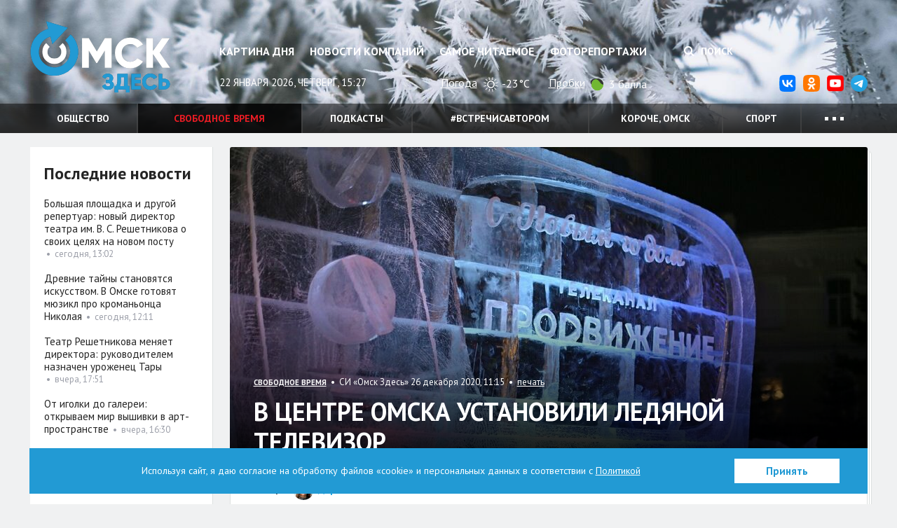

--- FILE ---
content_type: text/html; charset=UTF-8
request_url: https://omskzdes.ru/culture/73078.html
body_size: 13177
content:
<!DOCTYPE html>
<html lang="ru" class="no-js">
<head>
	<meta charset="utf-8">
	<meta content="IE=edge,chrome=1" http-equiv="X-UA-Compatible">
	<meta name="viewport" content="width=device-width, initial-scale=1.0">
	<title>В центре Омска установили ледяной телевизор - Свободное время</title>
	<meta name="description" content="Появившаяся в центре Омска новогодняя локация поможет ярче ощутить атмосферу праздника.">
	<meta name="nosnippet">
	<link rel="image_src" href="https://omskzdes.ru/storage/c/2020/12/25/1608965386_639241_84.jpg">
	<meta property="og:image" content="https://omskzdes.ru/storage/c/2020/12/25/1608965386_639241_84.jpg">
	<meta property="og:title" content="В центре Омска установили ледяной телевизор - Свободное время">
	<meta property="og:description" content="Появившаяся в центре Омска новогодняя локация поможет ярче ощутить атмосферу праздника.">
	<meta property="og:url" content="https://omskzdes.ru/culture/73078.html">
	<meta name="twitter:card" content="summary">
	<meta name="twitter:domain" content="Omsk_zdes">
	<meta name="twitter:site" content="@Omsk_zdes">
	<meta name="twitter:creator" content="@Omsk_zdes">
	<meta name="twitter:url" content="https://omskzdes.ru/culture/73078.html">
	<meta name="twitter:title" content="В центре Омска установили ледяной телевизор - Свободное время">
	<meta name="twitter:description" content="Появившаяся в центре Омска новогодняя локация поможет ярче ощутить атмосферу праздника.">
	<meta name="twitter:image" content="https://omskzdes.ru/storage/c/2020/12/25/1608965386_639241_84.jpg">
	<link rel="amphtml" href="https://omskzdes.ru/amp/culture/73078.html">
	<link rel="shortcut icon" href="/favicon.ico?3" type="image/x-icon">
	<link href="/css/styles.css?za232__23_09_2025" rel="stylesheet" type="text/css">
	<link href="/css/jquery.fancybox.css" rel="stylesheet" type="text/css">
	<link href="/css/fotorama.css?4.6.4" rel="stylesheet" type="text/css">
	<link href="https://fonts.googleapis.com/css?family=PT+Sans:400,700&display=swap&subset=cyrillic" rel="stylesheet">
	<link href="/css/temp.css?232.1" rel="stylesheet" type="text/css">
	<link href="/css/lightgallery.min.css?232" rel="stylesheet" type="text/css">
	<script src="/js/modernizr.min.js?3.6.0"></script>
	<script>
	var _prum = [['id', '535b9c48abe53dcc06135508'],
	['mark', 'firstbyte', (new Date()).getTime()]];
	(function() {
	var s = document.getElementsByTagName('script')[0]
	, p = document.createElement('script');
	p.async = 'async';
	p.src = '//rum-static.pingdom.net/prum.min.js';
	s.parentNode.insertBefore(p, s);
	})();
	</script>

	<script src="/js/cookies_agreement.js?19_12_2025"></script>

	<!-- Yandex.Metrika counter -->
    <script type="text/javascript">
        (function(m,e,t,r,i,k,a){
            m[i]=m[i]||function(){(m[i].a=m[i].a||[]).push(arguments)};
            m[i].l=1*new Date();
            for (var j = 0; j < document.scripts.length; j++) {if (document.scripts[j].src === r) { return; }}
            k=e.createElement(t),a=e.getElementsByTagName(t)[0],k.async=1,k.src=r,a.parentNode.insertBefore(k,a)
        })(window, document,'script','https://mc.yandex.ru/metrika/tag.js', 'ym');

        ym(1472451, 'init', {webvisor:true, clickmap:true, accurateTrackBounce:true, trackLinks:true});
    </script>
    <noscript><div><img src="https://mc.yandex.ru/watch/1472451" style="position:absolute; left:-9999px;" alt="" /></div></noscript>
    <!-- /Yandex.Metrika counter -->
</head>
<body>
<!--LiveInternet counter--><script type="text/javascript">
new Image().src = "//counter.yadro.ru/hit?r"+
escape(document.referrer)+((typeof(screen)=="undefined")?"":
";s"+screen.width+"*"+screen.height+"*"+(screen.colorDepth?
screen.colorDepth:screen.pixelDepth))+";u"+escape(document.URL)+
";h"+escape(document.title.substring(0,150))+
";"+Math.random();</script><!--/LiveInternet-->
<div class="b-top-infoblock js-optional-infoblock">
<script type="text/javascript">
(function(L){
	function s4(){return Math.floor((1+Math.random())*0x10000).toString(16).substring(1);}
	var D=document,uid=s4()+'-'+s4();
	L=('https:' == D.location.protocol ? 'https:' : 'http:')+L+'&referer='+escape(D.referrer||'unknown')+'&uid='+uid;
	D.write('<sc'+'ript type="text/javascript" id="'+uid+'" src="'+L+'" async><\/sc'+'ript>');
})('//adv.omskzdes.ru/block.js?place=1&position=1&callback=processBannerInjection');
</script>
</div>
<header class="l-header">
	<div class="l-header-img">
		<div class="l-header-img-inner">
			<img src="/storage/c/2025/11/13/1763013803_287761_46.png" alt="">
		</div>
	</div>
	<div class="b-header-head">
		<div class="container">
			<a href="/" class="logo" title="Омск Здесь">Омск Здесь</a>
			<button type="button" class="btn btn-menu-toggle collapsed" data-toggle="collapse" data-target="#navigation" aria-expanded="false">
				<span class="sr-only">Меню</span>
				<span class="icon-bar"></span>
				<span class="icon-bar"></span>
				<span class="icon-bar"></span>
			</button>
		</div>
	</div>
	<nav class="b-header collapse" id="navigation">
		<div class="container">
			<div class="b-header-body">
				<div class="b-header-content">
					<div class="b-header-main">
						<ul class="b-nav">
							<li><a href="/today/">Картина дня</a></li>
							<li><a href="/company-news/">Новости компаний</a></li>
							<li><a href="/most-readed/">Самое читаемое</a></li>
							<li><a href="/photo/">Фоторепортажи</a></li>
						</ul>
					</div>
					<div class="b-header-side">
						<div class="b-header-control" style="display: flex;justify-content: end;">
							
							<button class="btn btn-search" data-toggle="dropdown" aria-expanded="false">
								<i class="fa fa-search"></i>
								Поиск
							</button>
							<form class="b-header-form dropdown-menu" action="/search/">
								<div class="inner">
									<input type="text" name="q" class="form-control" placeholder="Поиск по сайту">
									<button type="submit" class="button">Искать</button>
								</div>
							</form>
						</div>
					</div>
				</div>

				<div class="b-header-dashboard">
					<div class="b-header-main">
						<div class="current-date">22 января 2026, четверг, 15:27</div>
						<div class="widget">
							<div class="widget-name">
								<a href="/weather/">Погода</a>
							</div>
							<div class="widget-content">
								<img src="https://yastatic.net/weather/i/icons/blueye/white/svg/skc_d.svg" class="icon icon-weather" width="25" alt="ясно" title="ясно">
								-23°C
							</div>
						</div>
						<div class="widget">
							<div class="widget-name">
								<a href="/traffic/">Пробки</a>
							</div>
							<div class="widget-content">
								<span title="Местами затруднения" class="icon icon-trafficlight low"></span>
								3 балла
							</div>
						</div>
					</div>
					<div class="b-header-side">
						<ul class="b-header-socials pull-right">
							<li><a href="https://vk.com/omskzdes" target="_blank" rel="nofollow"><img src="/i/social/vk.svg"></a></li>
							<li><a href="https://ok.ru/omskzdes" target="_blank" rel="nofollow"><img src="/i/social/ok.svg"></a></li>
							<li><a href="https://www.youtube.com/@omskzdes55/videos" target="_blank" rel="nofollow"><img src="/i/social/youtube.png"></a></li>
							<li><a href="https://t.me/omskzdes55" target="_blank" rel="nofollow"><img src="/i/social/telegram.svg"></a></li>
						</ul>
					</div>
				</div>

			</div>
		</div>
		<div class="b-themes">
			<div class="container">
				<div class="b-themes-container">
				<!-- Закомментировал виджет радио 04.05.2023 Султанов Ильдар 
				<div class="b-radio-widget">
                        <a href="/radiosibir/" target="_blank" class="radio-logo">Радио Сибирь</a>
						<a href="/radiosibir/" target="_blank"><img src="/i/radio-link.png" class="radio-link" alt="Радио Сибирь"></a>
				</div>
				 -->
				<ul class="b-themes-nav" id="themes-nav">

                        <li><a href="/society/" >Общество</a></li>
                        <li class="active"><a href="/culture/" >Свободное время</a></li>
                        <li><a href="/podcasts/" >Подкасты</a></li>
                        <li><a href="/vstrechisavtorom/" >#встречисавтором</a></li>
                        <li><a href="/94/" >Короче, Омск</a></li>
                        <li><a href="/sports/" >Спорт</a></li>
                        <li class="mobile-only"><a href="/changeyourlife/" >Ловим кайдзен</a></li>
                        <li class="mobile-only"><a href="/health/" >Здоровье</a></li>
                        <li class="mobile-only"><a href="/kinozdes/" >Кино Здесь</a></li>
                        <li class="mobile-only"><a href="/lovebooks/" >#влюблённыевкниги</a></li>
                        <li class="mobile-only"><a href="/like/" >Лайкни</a></li>
                        <li class="mobile-only"><a href="/interviews/" >Интервью</a></li>
                        <li class="mobile-only"><a href="/economics/" >Экономика</a></li>
                        <li class="mobile-only"><a href="/gid55/" >ГИД55</a></li>
                        <li class="mobile-only"><a href="/weekendcinema/" >Кинотеатр выходного дня</a></li>
                        <li class="mobile-only"><a href="/incidents/" >Происшествия </a></li>
                        <li class="mobile-only"><a href="/politics/" >Политика</a></li>
                        <li class="mobile-only"><a href="/tehnologii/" >Технологии</a></li>
                        <li class="mobile-only"><a href="/company-news/" >Новости компаний</a></li>
                        <li class="mobile-only"><a href="https://smotridoma.omskzdes.ru/" target="_blank">#СмотриДома</a></li>
                        <li class="mobile-only"><a href="/20X20/" >20Х20</a></li>
						<li class="dropdown">
							<a href="#" class="dropdown-toggle" data-toggle="dropdown" aria-expanded="false">
								<span class="dot"></span>
								<span class="dot"></span>
								<span class="dot"></span>
							</a>
							<ul class="dropdown-menu dropdown-menu-custom">
								<li><a href="/changeyourlife/">Ловим кайдзен</a></li>
								<li><a href="/health/">Здоровье</a></li>
								<li><a href="/kinozdes/">Кино Здесь</a></li>
								<li><a href="/lovebooks/">#влюблённыевкниги</a></li>
								<li><a href="/like/">Лайкни</a></li>
								<li><a href="/interviews/">Интервью</a></li>
								<li><a href="/economics/">Экономика</a></li>
								<li><a href="/gid55/">ГИД55</a></li>
								<li><a href="/weekendcinema/">Кинотеатр выходного дня</a></li>
								<li><a href="/incidents/">Происшествия </a></li>
								<li><a href="/politics/">Политика</a></li>
								<li><a href="/tehnologii/">Технологии</a></li>
								<li><a href="/company-news/">Новости компаний</a></li>
								<li><a href="/smotridoma/">#СмотриДома</a></li>
								<li><a href="/20X20/">20Х20</a></li>
							</ul>
						</li>
					</ul>
				</div>
			</div>
		</div>

	</nav>
</header>
<main class="l-main">
	<div class="container">
		<div class="l-content g-clearfix">
			<div class="l-content-wrapper">
				<div class="b-content">
					<div class="g-container g-clearfix">

<div class="b-page" itemscope itemtype="http://schema.org/WPHeader">
	<div class="b-page-wrap">
		<article class="b-article g-clearfix" itemscope itemtype="http://schema.org/NewsArticle">
					<meta itemprop="datePublished" content="2020-12-26"/>
					<meta itemprop="dateModified" content="2021-03-17"/>
					<meta itemprop="mainEntityOfPage" content="/culture/"/>
					<div class="g-hidden" itemprop="publisher" itemscope itemtype="https://schema.org/Organization">
						<meta itemprop="name" content="Омск здесь">
						<meta itemprop="address" content="Омск, ул. Омская, 215">
						<meta itemprop="telephone" content="90-84-96, +7 (913) 149-84-96">
						<div itemprop="logo" itemscope itemtype="https://schema.org/ImageObject">
							<img itemprop="url" itemprop="image" src="https://omskzdes.ru/i/logo.png">
							<meta itemprop="width" content="200">
							<meta itemprop="height" content="102">
						</div>
					</div>
					<div style="height:0;">
						<script language="javascript">document.write("<img src=\"https://omskzdes.ru/views_counter/?id="+"73078"+"&class="+"news"+"&"+Math.random()+"\" width=\"0\" height=\"0\">");</script>
						<noscript><img src="https://omskzdes.ru/views_counter/?id=73078&class=news" width="0" height="0"></noscript>
					</div>
					<div class="b-article-head">
						<div class="b-news news-overlay">
                                <div class="b-news-pic" itemprop="image" itemscope itemtype="https://schema.org/ImageObject">                                    <div class="overlay"></div>
                                    <meta itemprop="width" content="910">
                                    <meta itemprop="height" content="460">
                                    <img src="/storage/c/2020/12/25/1608898871_875645_64.jpg" alt="В центре Омска установили ледяной телевизор" title="В центре Омска установили ледяной телевизор" class="g-responsive" itemprop="url contentUrl">
                                    <div class="overlay"></div>
                                </div>
							<div class="b-news-body">
								<div class="b-news-meta">
									<span class="section-name"><a href="/culture/"><span itemprop="articleSection">Свободное время</span></a></span>
									&nbsp;•&nbsp;&nbsp;СИ &laquo;Омск Здесь&raquo;&nbsp;26 декабря 2020, 11:15
									&nbsp;•&nbsp;&nbsp;<a href="/culture/73078.html?print=1" rel="nofollow">печать</a>
								</div>
								<h1 class="b-news-title" itemprop="headline">В центре Омска установили ледяной телевизор</h1>
							</div>
						</div>
					</div>
					<div class="b-article-authors">
						<strong>Автор:</strong>
						<a href="/profile/182/" class="person"><img src="/storage/u/1/8/182/1681211383_376052_28.jpg" class="g-circle" alt=""><span class="person-name" itemprop="author">Дарья Молчанская</span></a>
						
					</div>

			<div class="b-article-announce">
				<p>Появившаяся в центре Омска новогодняя локация поможет ярче ощутить атмосферу праздника.</p>
			</div>
			<div class="b-article-body" itemprop="articleBody">

			<p>В Омске начался настоящий Новый год. В центре города открыли &quot;Зимний Любинский&quot; (0+). Улица Музейная (от памятника Ленину и в сторону улицы Партизанской) превратилась в место, где исполняются желания. Первые посетители уже успели сфотографироваться с ледяными фигурами, оценить праздничные фотозоны и почувствовать непередаваемую атмосферу сказки С. Маршака &quot;Двенадцать месяцев&quot;.</p>
			<p class="g-justify-center"><img alt="" data-avatar="" data-show-label="" src="/storage/c/2020/12/25/1608904782_882645_75.jpg" style="width: 700px; height: 466px;" title=""></p>
			<p>Сказочный лес засиял волшебными огнями. На две сотни елей в течение праздничных дней можно будет вешать яркие и оригинальные игрушки.</p>
			<p class="g-justify-center"><img alt="" data-avatar="" data-show-label="" src="/storage/c/2020/12/25/1608905552_991550_40.jpg" style="width: 700px; height: 466px;" title=""></p>
			<p>Появились здесь и ледяные скульптуры - поляна точно из сказки &quot;Двенадцать месяцев&quot;. Вы можете почувствовать себя героем этой пьесы Маршака.&nbsp;</p>
			<p class="g-justify-center"><img alt="" data-avatar="" data-show-label="" src="/storage/c/2020/12/25/1608905463_105238_25.jpg" style="width: 700px; height: 466px;" title=""></p>
			<p>Сюрприз для своих зрителей приготовил телеканал &quot;Продвижение&quot;. В центре города установили ледяной телевизор. Напомним, что в прошлом году у здания Концертного зала <strong><a href="https://omskzdes.ru/culture/66524.html" target="_blank">появился логотип &quot;Омск Здесь&quot;</a></strong>.&nbsp;</p>
			<p class="g-justify-center"><img alt="" data-avatar="" data-large-image="/storage/c/2020/12/25/1608905489_025024_28.jpg" data-show-label="" src="/storage/c/2020/12/25/1608905489_251394_82.jpg" style="width: 345px; height: 230px;" title="">&nbsp;<img alt="" data-avatar="" data-large-image="/storage/c/2020/12/25/1608905489_992003_63.jpg" data-show-label="" src="/storage/c/2020/12/25/1608905490_222857_39.jpg" style="width: 345px; height: 230px;" title=""></p>
			<p>Также вы можете сделать новогодние фотографии в необычных&nbsp;локациях. Посидеть на полумесяце или попасть на книжные страницы.&nbsp;И не бойтесь замёрзнуть - согревающий безалкогольный глинтвейн и душистый иван-чай согреют вас на ярмарке!</p>
			<p>В этом году девиз &quot;Зимнего Любинского&quot;&nbsp;- &quot;Я верю в чудеса!&quot;. С начала декабря в Туристском информационном центре собирали мечты омичей, чтобы оформить их на специальных табличках и усилить запрос Вселенной,&nbsp;<strong><a href="https://vk.com/lyubinskijlive?w=wall-166348334_816" target="_blank">закрепив их на &quot;Арке желаний&quot;</a></strong>. Омичи направили в ТИЦ порядка 150 своих мечтаний. Принимать их будут и во время работы площадки - с 25 декабря по 7 января.</p>
			
				<figure class="media-object">
					<div class="media-object-container">
						<div class="fotorama" data-hash="true">
							<img id="photo-48520" src="/storage/p/2020/12/25/1608903825_519260_24.jpg" data-thumb="/storage/p/2020/12/25/1608903828_048181_53.jpg" alt="На &quot;Зимнем Любинском&quot; приготовили сказку - омичей призывают мечтать и верить в чудеса. Фото: Илья Петров" title="На &quot;Зимнем Любинском&quot; приготовили сказку - омичей призывают мечтать и верить в чудеса. Фото: Илья Петров" data-caption="На &quot;Зимнем Любинском&quot; приготовили сказку - омичей призывают мечтать и верить в чудеса. Фото: Илья Петров">
							<img id="photo-48519" src="/storage/p/2020/12/25/1608903826_106471_54.jpg" data-thumb="/storage/p/2020/12/25/1608903828_279843_71.jpg" alt="На &quot;Зимнем Любинском&quot; приготовили сказку - омичей призывают мечтать и верить в чудеса. Фото: Илья Петров" title="На &quot;Зимнем Любинском&quot; приготовили сказку - омичей призывают мечтать и верить в чудеса. Фото: Илья Петров" data-caption="На &quot;Зимнем Любинском&quot; приготовили сказку - омичей призывают мечтать и верить в чудеса. Фото: Илья Петров">
							<img id="photo-48521" src="/storage/p/2020/12/25/1608903826_111530_59.jpg" data-thumb="/storage/p/2020/12/25/1608903828_540956_40.jpg" alt="На &quot;Зимнем Любинском&quot; приготовили сказку - омичей призывают мечтать и верить в чудеса. Фото: Илья Петров" title="На &quot;Зимнем Любинском&quot; приготовили сказку - омичей призывают мечтать и верить в чудеса. Фото: Илья Петров" data-caption="На &quot;Зимнем Любинском&quot; приготовили сказку - омичей призывают мечтать и верить в чудеса. Фото: Илья Петров">
							<img id="photo-48522" src="/storage/p/2020/12/25/1608903829_406285_90.jpg" data-thumb="/storage/p/2020/12/25/1608903831_343803_80.jpg" alt="На &quot;Зимнем Любинском&quot; приготовили сказку - омичей призывают мечтать и верить в чудеса. Фото: Илья Петров" title="На &quot;Зимнем Любинском&quot; приготовили сказку - омичей призывают мечтать и верить в чудеса. Фото: Илья Петров" data-caption="На &quot;Зимнем Любинском&quot; приготовили сказку - омичей призывают мечтать и верить в чудеса. Фото: Илья Петров">
							<img id="photo-48523" src="/storage/p/2020/12/25/1608903829_783980_62.jpg" data-thumb="/storage/p/2020/12/25/1608903831_940467_58.jpg" alt="На &quot;Зимнем Любинском&quot; приготовили сказку - омичей призывают мечтать и верить в чудеса. Фото: Илья Петров" title="На &quot;Зимнем Любинском&quot; приготовили сказку - омичей призывают мечтать и верить в чудеса. Фото: Илья Петров" data-caption="На &quot;Зимнем Любинском&quot; приготовили сказку - омичей призывают мечтать и верить в чудеса. Фото: Илья Петров">
							<img id="photo-48524" src="/storage/p/2020/12/25/1608903830_206414_79.jpg" data-thumb="/storage/p/2020/12/25/1608903832_240823_40.jpg" alt="На &quot;Зимнем Любинском&quot; приготовили сказку - омичей призывают мечтать и верить в чудеса. Фото: Илья Петров" title="На &quot;Зимнем Любинском&quot; приготовили сказку - омичей призывают мечтать и верить в чудеса. Фото: Илья Петров" data-caption="На &quot;Зимнем Любинском&quot; приготовили сказку - омичей призывают мечтать и верить в чудеса. Фото: Илья Петров">
							<img id="photo-48525" src="/storage/p/2020/12/25/1608903833_114596_07.jpg" data-thumb="/storage/p/2020/12/25/1608903835_414730_84.jpg" alt="На &quot;Зимнем Любинском&quot; приготовили сказку - омичей призывают мечтать и верить в чудеса. Фото: Илья Петров" title="На &quot;Зимнем Любинском&quot; приготовили сказку - омичей призывают мечтать и верить в чудеса. Фото: Илья Петров" data-caption="На &quot;Зимнем Любинском&quot; приготовили сказку - омичей призывают мечтать и верить в чудеса. Фото: Илья Петров">
							<img id="photo-48526" src="/storage/p/2020/12/25/1608903833_192408_32.jpg" data-thumb="/storage/p/2020/12/25/1608903835_619080_61.jpg" alt="На &quot;Зимнем Любинском&quot; приготовили сказку - омичей призывают мечтать и верить в чудеса. Фото: Илья Петров" title="На &quot;Зимнем Любинском&quot; приготовили сказку - омичей призывают мечтать и верить в чудеса. Фото: Илья Петров" data-caption="На &quot;Зимнем Любинском&quot; приготовили сказку - омичей призывают мечтать и верить в чудеса. Фото: Илья Петров">
							<img id="photo-48527" src="/storage/p/2020/12/25/1608903833_567526_51.jpg" data-thumb="/storage/p/2020/12/25/1608903835_879602_53.jpg" alt="На &quot;Зимнем Любинском&quot; приготовили сказку - омичей призывают мечтать и верить в чудеса. Фото: Илья Петров" title="На &quot;Зимнем Любинском&quot; приготовили сказку - омичей призывают мечтать и верить в чудеса. Фото: Илья Петров" data-caption="На &quot;Зимнем Любинском&quot; приготовили сказку - омичей призывают мечтать и верить в чудеса. Фото: Илья Петров">
							<img id="photo-48528" src="/storage/p/2020/12/25/1608903836_698830_47.jpg" data-thumb="/storage/p/2020/12/25/1608903839_190536_14.jpg" alt="На &quot;Зимнем Любинском&quot; приготовили сказку - омичей призывают мечтать и верить в чудеса. Фото: Илья Петров" title="На &quot;Зимнем Любинском&quot; приготовили сказку - омичей призывают мечтать и верить в чудеса. Фото: Илья Петров" data-caption="На &quot;Зимнем Любинском&quot; приготовили сказку - омичей призывают мечтать и верить в чудеса. Фото: Илья Петров">
							<img id="photo-48529" src="/storage/p/2020/12/25/1608903837_180489_33.jpg" data-thumb="/storage/p/2020/12/25/1608903839_689161_40.jpg" alt="На &quot;Зимнем Любинском&quot; приготовили сказку - омичей призывают мечтать и верить в чудеса. Фото: Илья Петров" title="На &quot;Зимнем Любинском&quot; приготовили сказку - омичей призывают мечтать и верить в чудеса. Фото: Илья Петров" data-caption="На &quot;Зимнем Любинском&quot; приготовили сказку - омичей призывают мечтать и верить в чудеса. Фото: Илья Петров">
							<img id="photo-48530" src="/storage/p/2020/12/25/1608903837_580908_28.jpg" data-thumb="/storage/p/2020/12/25/1608903839_962231_82.jpg" alt="На &quot;Зимнем Любинском&quot; приготовили сказку - омичей призывают мечтать и верить в чудеса. Фото: Илья Петров" title="На &quot;Зимнем Любинском&quot; приготовили сказку - омичей призывают мечтать и верить в чудеса. Фото: Илья Петров" data-caption="На &quot;Зимнем Любинском&quot; приготовили сказку - омичей призывают мечтать и верить в чудеса. Фото: Илья Петров">
							<img id="photo-48531" src="/storage/p/2020/12/25/1608903840_492821_88.jpg" data-thumb="/storage/p/2020/12/25/1608903843_381678_81.jpg" alt="На &quot;Зимнем Любинском&quot; приготовили сказку - омичей призывают мечтать и верить в чудеса. Фото: Илья Петров" title="На &quot;Зимнем Любинском&quot; приготовили сказку - омичей призывают мечтать и верить в чудеса. Фото: Илья Петров" data-caption="На &quot;Зимнем Любинском&quot; приготовили сказку - омичей призывают мечтать и верить в чудеса. Фото: Илья Петров">
							<img id="photo-48532" src="/storage/p/2020/12/25/1608903841_412679_52.jpg" data-thumb="/storage/p/2020/12/25/1608903845_438573_04.jpg" alt="На &quot;Зимнем Любинском&quot; приготовили сказку - омичей призывают мечтать и верить в чудеса. Фото: Илья Петров" title="На &quot;Зимнем Любинском&quot; приготовили сказку - омичей призывают мечтать и верить в чудеса. Фото: Илья Петров" data-caption="На &quot;Зимнем Любинском&quot; приготовили сказку - омичей призывают мечтать и верить в чудеса. Фото: Илья Петров">
							<img id="photo-48533" src="/storage/p/2020/12/25/1608903841_406185_47.jpg" data-thumb="/storage/p/2020/12/25/1608903845_554280_38.jpg" alt="На &quot;Зимнем Любинском&quot; приготовили сказку - омичей призывают мечтать и верить в чудеса. Фото: Илья Петров" title="На &quot;Зимнем Любинском&quot; приготовили сказку - омичей призывают мечтать и верить в чудеса. Фото: Илья Петров" data-caption="На &quot;Зимнем Любинском&quot; приготовили сказку - омичей призывают мечтать и верить в чудеса. Фото: Илья Петров">
							<img id="photo-48534" src="/storage/p/2020/12/25/1608903845_745354_51.jpg" data-thumb="/storage/p/2020/12/25/1608903848_144465_04.jpg" alt="На &quot;Зимнем Любинском&quot; приготовили сказку - омичей призывают мечтать и верить в чудеса. Фото: Илья Петров" title="На &quot;Зимнем Любинском&quot; приготовили сказку - омичей призывают мечтать и верить в чудеса. Фото: Илья Петров" data-caption="На &quot;Зимнем Любинском&quot; приготовили сказку - омичей призывают мечтать и верить в чудеса. Фото: Илья Петров">
							<img id="photo-48535" src="/storage/p/2020/12/25/1608903847_066197_33.jpg" data-thumb="/storage/p/2020/12/25/1608903849_048478_95.jpg" alt="На &quot;Зимнем Любинском&quot; приготовили сказку - омичей призывают мечтать и верить в чудеса. Фото: Илья Петров" title="На &quot;Зимнем Любинском&quot; приготовили сказку - омичей призывают мечтать и верить в чудеса. Фото: Илья Петров" data-caption="На &quot;Зимнем Любинском&quot; приготовили сказку - омичей призывают мечтать и верить в чудеса. Фото: Илья Петров">
							<img id="photo-48536" src="/storage/p/2020/12/25/1608903847_385086_72.jpg" data-thumb="/storage/p/2020/12/25/1608903849_481247_19.jpg" alt="На &quot;Зимнем Любинском&quot; приготовили сказку - омичей призывают мечтать и верить в чудеса. Фото: Илья Петров" title="На &quot;Зимнем Любинском&quot; приготовили сказку - омичей призывают мечтать и верить в чудеса. Фото: Илья Петров" data-caption="На &quot;Зимнем Любинском&quot; приготовили сказку - омичей призывают мечтать и верить в чудеса. Фото: Илья Петров">
							<img id="photo-48537" src="/storage/p/2020/12/25/1608903849_458573_79.jpg" data-thumb="/storage/p/2020/12/25/1608903851_313151_66.jpg" alt="На &quot;Зимнем Любинском&quot; приготовили сказку - омичей призывают мечтать и верить в чудеса. Фото: Илья Петров" title="На &quot;Зимнем Любинском&quot; приготовили сказку - омичей призывают мечтать и верить в чудеса. Фото: Илья Петров" data-caption="На &quot;Зимнем Любинском&quot; приготовили сказку - омичей призывают мечтать и верить в чудеса. Фото: Илья Петров">
							<img id="photo-48538" src="/storage/p/2020/12/25/1608903850_440690_77.jpg" data-thumb="/storage/p/2020/12/25/1608903852_700049_86.jpg" alt="На &quot;Зимнем Любинском&quot; приготовили сказку - омичей призывают мечтать и верить в чудеса. Фото: Илья Петров" title="На &quot;Зимнем Любинском&quot; приготовили сказку - омичей призывают мечтать и верить в чудеса. Фото: Илья Петров" data-caption="На &quot;Зимнем Любинском&quot; приготовили сказку - омичей призывают мечтать и верить в чудеса. Фото: Илья Петров">
							<img id="photo-48539" src="/storage/p/2020/12/25/1608903851_304366_70.jpg" data-thumb="/storage/p/2020/12/25/1608903853_099136_67.jpg" alt="На &quot;Зимнем Любинском&quot; приготовили сказку - омичей призывают мечтать и верить в чудеса. Фото: Илья Петров" title="На &quot;Зимнем Любинском&quot; приготовили сказку - омичей призывают мечтать и верить в чудеса. Фото: Илья Петров" data-caption="На &quot;Зимнем Любинском&quot; приготовили сказку - омичей призывают мечтать и верить в чудеса. Фото: Илья Петров">
							<img id="photo-48540" src="/storage/p/2020/12/25/1608903852_880039_49.jpg" data-thumb="/storage/p/2020/12/25/1608903855_021494_33.jpg" alt="На &quot;Зимнем Любинском&quot; приготовили сказку - омичей призывают мечтать и верить в чудеса. Фото: Илья Петров" title="На &quot;Зимнем Любинском&quot; приготовили сказку - омичей призывают мечтать и верить в чудеса. Фото: Илья Петров" data-caption="На &quot;Зимнем Любинском&quot; приготовили сказку - омичей призывают мечтать и верить в чудеса. Фото: Илья Петров">
							<img id="photo-48541" src="/storage/p/2020/12/25/1608903854_158551_38.jpg" data-thumb="/storage/p/2020/12/25/1608903856_038013_64.jpg" alt="На &quot;Зимнем Любинском&quot; приготовили сказку - омичей призывают мечтать и верить в чудеса. Фото: Илья Петров" title="На &quot;Зимнем Любинском&quot; приготовили сказку - омичей призывают мечтать и верить в чудеса. Фото: Илья Петров" data-caption="На &quot;Зимнем Любинском&quot; приготовили сказку - омичей призывают мечтать и верить в чудеса. Фото: Илья Петров">
							<img id="photo-48542" src="/storage/p/2020/12/25/1608903854_992293_03.jpg" data-thumb="/storage/p/2020/12/25/1608903857_060218_62.jpg" alt="На &quot;Зимнем Любинском&quot; приготовили сказку - омичей призывают мечтать и верить в чудеса. Фото: Илья Петров" title="На &quot;Зимнем Любинском&quot; приготовили сказку - омичей призывают мечтать и верить в чудеса. Фото: Илья Петров" data-caption="На &quot;Зимнем Любинском&quot; приготовили сказку - омичей призывают мечтать и верить в чудеса. Фото: Илья Петров">
							<img id="photo-48543" src="/storage/p/2020/12/25/1608903856_475845_22.jpg" data-thumb="/storage/p/2020/12/25/1608903858_105842_54.jpg" alt="На &quot;Зимнем Любинском&quot; приготовили сказку - омичей призывают мечтать и верить в чудеса. Фото: Илья Петров" title="На &quot;Зимнем Любинском&quot; приготовили сказку - омичей призывают мечтать и верить в чудеса. Фото: Илья Петров" data-caption="На &quot;Зимнем Любинском&quot; приготовили сказку - омичей призывают мечтать и верить в чудеса. Фото: Илья Петров">
							<img id="photo-48544" src="/storage/p/2020/12/25/1608903857_786900_31.jpg" data-thumb="/storage/p/2020/12/25/1608903859_434383_73.jpg" alt="На &quot;Зимнем Любинском&quot; приготовили сказку - омичей призывают мечтать и верить в чудеса. Фото: Илья Петров" title="На &quot;Зимнем Любинском&quot; приготовили сказку - омичей призывают мечтать и верить в чудеса. Фото: Илья Петров" data-caption="На &quot;Зимнем Любинском&quot; приготовили сказку - омичей призывают мечтать и верить в чудеса. Фото: Илья Петров">
							<img id="photo-48545" src="/storage/p/2020/12/25/1608903858_811413_34.jpg" data-thumb="/storage/p/2020/12/25/1608903860_326748_53.jpg" alt="На &quot;Зимнем Любинском&quot; приготовили сказку - омичей призывают мечтать и верить в чудеса. Фото: Илья Петров" title="На &quot;Зимнем Любинском&quot; приготовили сказку - омичей призывают мечтать и верить в чудеса. Фото: Илья Петров" data-caption="На &quot;Зимнем Любинском&quot; приготовили сказку - омичей призывают мечтать и верить в чудеса. Фото: Илья Петров">
						</div>
					</div>
					<figcaption>
						<strong><span class="js-fotorama-number">1</span> / <span class="js-fotorama-count">27</span></strong>&nbsp;&nbsp;•&nbsp;
						<strong class="js-fotorama-caption">На &quot;Зимнем Любинском&quot; приготовили сказку - омичей призывают мечтать и верить в чудеса. Фото: Илья Петров</strong>
					</figcaption>
				</figure>

			<p class="g-justify-right"><em>Фото: Илья Петров</em></p>
			

			</div>
					<div class="b-article-rate">
						<div class="emoji js-doc-like-block">
							<a class="emoji-item" data-type="0" data-doc-id="73078" data-doc-type="news">
								<div class="emoji-item__key">
									<i class="emoji-item__icon"><img src="/i/emoji/like.svg" alt="Нравится"></i>
								</div>
								<div class="emoji-item__value">9</div>
							</a>
							<a class="emoji-item" data-type="1" data-doc-id="73078" data-doc-type="news">
								<div class="emoji-item__key">
									<i class="emoji-item__icon"><img src="/i/emoji/joy.svg" alt="Ха-Ха"></i>
								</div>
								<div class="emoji-item__value">0</div>
							</a>
							<a class="emoji-item" data-type="2" data-doc-id="73078" data-doc-type="news">
								<div class="emoji-item__key">
									<i class="emoji-item__icon"><img src="/i/emoji/surprise.svg" alt="Удивительно"></i>
								</div>
								<div class="emoji-item__value">0</div>
							</a>
							<a class="emoji-item" data-type="3" data-doc-id="73078" data-doc-type="news">
								<div class="emoji-item__key">
									<i class="emoji-item__icon"><img src="/i/emoji/sad.svg" alt="Грустно"></i>
								</div>
								<div class="emoji-item__value">0</div>
							</a>
							<a class="emoji-item" data-type="4" data-doc-id="73078" data-doc-type="news">
								<div class="emoji-item__key">
									<i class="emoji-item__icon"><img src="/i/emoji/angry.svg" alt="Возмутительно"></i>
								</div>
								<div class="emoji-item__value">0</div>
							</a>
							<a class="emoji-item" data-type="5" data-doc-id="73078" data-doc-type="news">
								<div class="emoji-item__key">
									<i class="emoji-item__icon"><img src="/i/emoji/dislike.svg" alt="Не нравится"></i>
								</div>
								<div class="emoji-item__value">0</div>
							</a>
						</div>
						<div class="b-article-rate__discuss">
							<div class="emoji-item">
								<div class="emoji-item__key">
									<a class="btn btn-primary" data-target-element="#comments-block-73078">
										<i class="fa fa-comment" aria-hidden="true"></i><span class="hidden-xs"> Обсудить</span>
									</a>
								</div>
								<div class="emoji-item__value js-obj-comments-count">0</div>
							</div>
						</div>
					</div>
					<div class="b-article-tags">
						<strong class="tags-label"><i class="fa fa-tag"></i> <a href="/tags/">Теги</a></strong>&nbsp;&nbsp;•&nbsp;
						<a href="/tags/995.html" class="g-link-hash">#Любинский проспект</a> <a href="/tags/1.html" class="g-link-hash">#новый год</a> <a href="/tags/39708.html" class="g-link-hash">#праздник</a> <a href="/tags/19654.html" class="g-link-hash">#улица Музейная</a> <a href="/tags/13841.html" class="g-link-hash">#фото</a>
					</div>
<div class="b-article-related g-rounded">
	<h3>Читайте также</h3>
	<ul class="">
		<li><strong><a href="/society/90930.html" target="_blank">Запрет снят. Какое место стало у омичей популярным в Крещение</a></strong></li>
		<li><strong><a href="/culture/90904.html" target="_blank">Бывших не бывает, или Есть ли место медведю на балконе. &quot;Пятый театр&quot; разбирается в психологии отношений</a></strong></li>
		<li><strong><a href="/society/90905.html" target="_blank">Омские школьники будут изучать географию по новым учебникам</a></strong></li>
		<li><strong><a href="/society/90921.html" target="_blank">Омская область готовится к 100-летию известного актёра</a></strong></li>
		<li><strong><a href="/culture/90912.html" target="_blank">&quot;Каждый для нас - на вес золота&quot;. Искренний взгляд на реальность от выпускников детской школы искусств&nbsp;</a></strong></li>
	</ul>

<!--
<div class="row visible-xs">
		<div class="col-xs-6">
			<div class="b-news news-title news-classic">
				<div class="b-news-pic">
					<a href="/society/90930.html" target="_blank"><img src="/storage/c/2026/01/21/1768988307_528946_92.jpg" alt="Запрет снят. Какое место стало у омичей популярным в Крещение" title="Запрет снят. Какое место стало у омичей популярным в Крещение" class="g-responsive" /></a>
				</div>
				<div class="b-news-body">
					<span class="b-news-title"><a href="/society/90930.html" target="_blank">Запрет снят. Какое место стало у омичей популярным в Крещение</a></span>
				</div>
			</div>
		</div>
		<div class="col-xs-6">
			<div class="b-news news-title news-classic">
				<div class="b-news-pic">
					<a href="/culture/90904.html" target="_blank"><img src="/storage/c/2026/01/19/1768819934_744914_49.png" alt="Бывших не бывает, или Есть ли место медведю на балконе. &quot;Пятый театр&quot; разбирается в психологии отношений" title="Бывших не бывает, или Есть ли место медведю на балконе. &quot;Пятый театр&quot; разбирается в психологии отношений" class="g-responsive" /></a>
				</div>
				<div class="b-news-body">
					<span class="b-news-title"><a href="/culture/90904.html" target="_blank">Бывших не бывает, или Есть ли место медведю на балконе. &quot;Пятый театр&quot; разбирается в психологии отношений</a></span>
				</div>
			</div>
		</div>
		<div class="col-xs-6">
			<div class="b-news news-title news-classic">
				<div class="b-news-pic">
					<a href="/society/90905.html" target="_blank"><img src="/storage/c/2026/01/19/1768911230_506189_32.png" alt="Омские школьники будут изучать географию по новым учебникам" title="Омские школьники будут изучать географию по новым учебникам" class="g-responsive" /></a>
				</div>
				<div class="b-news-body">
					<span class="b-news-title"><a href="/society/90905.html" target="_blank">Омские школьники будут изучать географию по новым учебникам</a></span>
				</div>
			</div>
		</div>
		<div class="col-xs-6">
			<div class="b-news news-title news-classic">
				<div class="b-news-pic">
					<a href="/society/90921.html" target="_blank"><img src="/storage/c/2026/01/21/1768976990_923238_27.jpg" alt="Омская область готовится к 100-летию известного актёра" title="Омская область готовится к 100-летию известного актёра" class="g-responsive" /></a>
				</div>
				<div class="b-news-body">
					<span class="b-news-title"><a href="/society/90921.html" target="_blank">Омская область готовится к 100-летию известного актёра</a></span>
				</div>
			</div>
		</div>
		<div class="col-xs-6">
			<div class="b-news news-title news-classic">
				<div class="b-news-pic">
					<a href="/culture/90912.html" target="_blank"><img src="/storage/c/2026/01/20/1768903177_989004_57.png" alt="&quot;Каждый для нас - на вес золота&quot;. Искренний взгляд на реальность от выпускников детской школы искусств&nbsp;" title="&quot;Каждый для нас - на вес золота&quot;. Искренний взгляд на реальность от выпускников детской школы искусств&nbsp;" class="g-responsive" /></a>
				</div>
				<div class="b-news-body">
					<span class="b-news-title"><a href="/culture/90912.html" target="_blank">&quot;Каждый для нас - на вес золота&quot;. Искренний взгляд на реальность от выпускников детской школы искусств&nbsp;</a></span>
				</div>
			</div>
		</div>
</div>
-->

</div>

					<div class="b-article-like js-doc-share-block">
						<ul class="list g-clearfix">
							<li class="item item-label">
								<strong class="like-label">Поделиться:</strong>
							</li>
							<li class="item">
								<a class="" href="https://connect.ok.ru/offer?url=https://omskzdes.ru/culture/73078.html&title=%D0%92+%D1%86%D0%B5%D0%BD%D1%82%D1%80%D0%B5+%D0%9E%D0%BC%D1%81%D0%BA%D0%B0+%D1%83%D1%81%D1%82%D0%B0%D0%BD%D0%BE%D0%B2%D0%B8%D0%BB%D0%B8+%D0%BB%D0%B5%D0%B4%D1%8F%D0%BD%D0%BE%D0%B9+%D1%82%D0%B5%D0%BB%D0%B5%D0%B2%D0%B8%D0%B7%D0%BE%D1%80">
									<img src="/i/social/ok.svg" style="width:24px">
									<span class="count"></span>
								</a>
							</li>
							<li class="item">
								<a class="" href="https://vk.com/share.php?url=https://omskzdes.ru/culture/73078.html">
									<img src="/i/social/vk.svg" style="width:24px">
									<span class="count"></span>
								</a>
							</li>
							<li class="item">
								<a class="" data-sn-type="telegram" data-doc-id="73078" data-doc-type="news" href="https://t.me/share/url?url=https://omskzdes.ru/culture/73078.html">
									<img src="/i/social/telegram.svg" style="width:24px">
									<span class="count"></span>
								</a>
							</li>
							<li class="item item-rss">
								<a class="btn btn-default btn-rss" href="/rss/culture.xml">
									<i class="fa fa-rss"></i>
									<span class="count">RSS</span>
								</a>
							</li>
						</ul>
						<input type="hidden" id="google-plus-key" value="">
					</div>

		</article>
	</div>
</div>
<div class="b-infoblock js-optional-infoblock">
	<div class="g-container-less">
<script type="text/javascript">
(function(L){
	function s4(){return Math.floor((1+Math.random())*0x10000).toString(16).substring(1);}
	var D=document,uid=s4()+'-'+s4();
	L=('https:' == D.location.protocol ? 'https:' : 'http:')+L+'&referer='+escape(D.referrer||'unknown')+'&uid='+uid;
	D.write('<sc'+'ript type="text/javascript" id="'+uid+'" src="'+L+'" async><\/sc'+'ript>');
})('//adv.omskzdes.ru/block.js?place=6&position=1&callback=processBannerInjection');
</script>
	</div>
</div>
		<div class="b-page" id="comments-block-73078" style="display:none;">
			<div class="b-page-wrap">
				<div class="b-comments-head g-clearfix">
					<div class="b-section-title">Комментарии</div>
					<a class="btn btn-primary g-pull-left b-comment-reply" href="#">Добавить свой</a>
				</div>
				<input type="hidden" id="object-id" value="73078">
				<input type="hidden" id="user-id" value="">
				<div class="b-comments">
					<div id="comments-list">

					</div>
					<div id="new-comment" class="comment-answer">
					<form class="b-comment-form g-rounded" id="comment-form-73078">
						<input type="hidden" name="control_charset" value="Контроль">
						<input type="hidden" name="obj_id" value="73078">
						<div class="b-comment-form_field">
							<textarea class="form-control" cols="" rows="4" name="body" placeholder="Добавить свой комментарий..."></textarea>
							<div id="new-comment-errors" style="display:none;"></div>
						</div>
						<div class="b-comment-form_buttons g-clearfix">
							<div class="auth g-pull-left" id="comment_user_info">

							</div>
							<button class="btn btn-primary g-pull-right" onclick="return addComment(this);">Опубликовать</button>
						</div>
					</form>

					</div>
					<div id="new-comment-desc" style="display:none;">
						<div class="b-comment_buttons">
							<a href="#" class="btn btn-default btn-reply b-comment-reply">Написать комментарий</a>
						</div>
					</div>
				</div>
			</div>
		</div>


					</div>
				</div>
			</div>
			<div class="l-sidebar">
				<div class="b-sidebar">
					<div class="row">
						<div class="col-md-12 col-sm-6 js-optional-infoblock">
<div class="b-side-item">
	<div class="b-side-infoblock">
<script type="text/javascript">
(function(L){
	function s4(){return Math.floor((1+Math.random())*0x10000).toString(16).substring(1);}
	var D=document,uid=s4()+'-'+s4();
	L=('https:' == D.location.protocol ? 'https:' : 'http:')+L+'&referer='+escape(D.referrer||'unknown')+'&uid='+uid;
	D.write('<sc'+'ript type="text/javascript" id="'+uid+'" src="'+L+'" async><\/sc'+'ript>');
})('//adv.omskzdes.ru/block.js?place=5&position=5&callback=processBannerInjection');
</script>
	</div>
</div>

						</div>
					</div>

					<div class="b-side-item">
						<div class="b-side-item-title">Последние новости</div>
						<div class="row js-match-height">
							<div class="col-xs-6 col-md-12">
								<div class="b-news news-title news-side">
									<div class="b-news-body">
										<span class="b-news-title"><a href="/society/90936.html">Большая площадка и другой репертуар: новый директор театра им. В. С. Решетникова о своих целях на новом посту</a></span>
						&nbsp;•&nbsp;&nbsp;<span class="news-date">сегодня, 13:02</span>

									</div>
								</div>
							</div>
							<div class="col-xs-6 col-md-12">
								<div class="b-news news-title news-side">
									<div class="b-news-body">
										<span class="b-news-title"><a href="/society/90934.html">Древние тайны становятся искусством. В Омске готовят мюзикл про кроманьонца Николая</a></span>
						&nbsp;•&nbsp;&nbsp;<span class="news-date">сегодня, 12:11</span>

									</div>
								</div>
							</div>
							<div class="col-xs-6 col-md-12">
								<div class="b-news news-title news-side">
									<div class="b-news-body">
										<span class="b-news-title"><a href="/society/90933.html">Театр Решетникова меняет директора: руководителем назначен уроженец Тары</a></span>
						&nbsp;•&nbsp;&nbsp;<span class="news-date">вчера, 17:51</span>

									</div>
								</div>
							</div>
							<div class="col-xs-6 col-md-12">
								<div class="b-news news-title news-side">
									<div class="b-news-body">
										<span class="b-news-title"><a href="/society/90931.html">От иголки до галереи: открываем мир вышивки в арт-пространстве</a></span>
						&nbsp;•&nbsp;&nbsp;<span class="news-date">вчера, 16:30</span>

									</div>
								</div>
							</div>
						</div>
					</div>

					<div class="row">
						<div class="col-md-12 col-sm-6 js-optional-infoblock">
<div class="b-side-item">
	<div class="b-side-infoblock">
<script type="text/javascript">
(function(L){
	function s4(){return Math.floor((1+Math.random())*0x10000).toString(16).substring(1);}
	var D=document,uid=s4()+'-'+s4();
	L=('https:' == D.location.protocol ? 'https:' : 'http:')+L+'&referer='+escape(D.referrer||'unknown')+'&uid='+uid;
	D.write('<sc'+'ript type="text/javascript" id="'+uid+'" src="'+L+'" async><\/sc'+'ript>');
})('//adv.omskzdes.ru/block.js?place=5&position=1&callback=processBannerInjection');
</script>
	</div>
</div>

						</div>
						<div class="col-md-12 col-sm-6 js-optional-infoblock">
<div class="b-side-item">
	<div class="b-side-infoblock">
<script type="text/javascript">
(function(L){
	function s4(){return Math.floor((1+Math.random())*0x10000).toString(16).substring(1);}
	var D=document,uid=s4()+'-'+s4();
	L=('https:' == D.location.protocol ? 'https:' : 'http:')+L+'&referer='+escape(D.referrer||'unknown')+'&uid='+uid;
	D.write('<sc'+'ript type="text/javascript" id="'+uid+'" src="'+L+'" async><\/sc'+'ript>');
})('//adv.omskzdes.ru/block.js?place=5&position=2&callback=processBannerInjection');
</script>
	</div>
</div>

						</div>
					</div>

<div class="b-side-item js-optional-infoblock">
	<div class="b-side-item-title">Ещё новости</div>
	<div class="row">
		<div class="col-md-12">
<script type="text/javascript">
(function(L){
	function s4(){return Math.floor((1+Math.random())*0x10000).toString(16).substring(1);}
	var D=document,uid=s4()+'-'+s4();
	L=('https:' == D.location.protocol ? 'https:' : 'http:')+L+'&referer='+escape(D.referrer||'unknown')+'&uid='+uid;
	D.write('<sc'+'ript type="text/javascript" id="'+uid+'" src="'+L+'" async><\/sc'+'ript>');
})('//adv.omskzdes.ru/block.js?place=5&position=4&callback=processBannerInjection');
</script>
		</div>
	</div>
</div>

					<div class="row">
						<div class="col-md-12 col-sm-6 js-optional-infoblock">
<div class="b-side-item">
	<div class="b-side-infoblock">
<script type="text/javascript">
(function(L){
	function s4(){return Math.floor((1+Math.random())*0x10000).toString(16).substring(1);}
	var D=document,uid=s4()+'-'+s4();
	L=('https:' == D.location.protocol ? 'https:' : 'http:')+L+'&referer='+escape(D.referrer||'unknown')+'&uid='+uid;
	D.write('<sc'+'ript type="text/javascript" id="'+uid+'" src="'+L+'" async><\/sc'+'ript>');
})('//adv.omskzdes.ru/block.js?place=5&position=3&callback=processBannerInjection');
</script>
	</div>
</div>

						</div>
					</div>


				</div>
			</div>
		</div>
		<footer class="l-footer">
			<div class="b-content-info">
				<div class="g-container g-clearfix">
					<a href="/"><img src="/i/logo-footer.svg" class="b-foot-logo" alt=""></a>
					<div class="b-foot-line">
						<a href="/about/">О нас</a>&nbsp;&nbsp;•&nbsp;
						<a href="/about/#page-3">Партнерам</a>&nbsp;&nbsp;•&nbsp;
						<a href="/privacy-policy/">Политика в отношении обработки персональных данных</a>
					</div>
					<div class="b-counters">
						<div class="item">
						</div>
						<div class="item hidden-xs">
<!--noindex-->

<!--/noindex-->
						</div>
					</div>
					<div class="b-copyright">
						При цитировании материалов гиперссылка на&nbsp;www.omskzdes.ru обязательна.
                        <br>И.о. главного редактора: Астафьева Татьяна Петровна
					</div>
				</div>
			</div>
			<div class="b-contacts">
				<div class="g-container g-clearfix">
					<div class="b-address">
						<img src="/i/18+.svg" class="sign-18" alt="18+">
						<p>
							Омск, ул. Омская, 215 (помещение А314)<br>
							omskzdes@inbox.ru<br>
							Тел.: +7 (913) 149 8496
						</p>
					</div>
				</div>
			</div>
			<div class="b-disabled">
				<div class="g-container g-clearfix">
					<div class="b-disabled-inner">
						<a href="https://special.omskzdes.ru">Версия для слабовидящих</a>
					</div>
				</div>
			</div>
		</footer>
	</div>
</main>
<div class="b-back-to-top" style="display: none;" id="back-to-top">Наверх</div>
<div id="modal-container"></div>
<script src="/js/jquery-1.12.4.min.js"></script>
<script src="/js/bootstrap.min.js?3.3.7"></script>
<script src="/js/jquery.placeholder.min.js"></script>
<script src="/js/jquery.ba-hashchange.min.js"></script>
<script src="/js/jquery.smooth-scroll.min.js"></script>
<script src="/js/jquery.fileupload.min.js"></script>
<script src="/js/imagesloaded.pkgd.min.js"></script>
<script src="/js/masonry.pkgd.min.js"></script>
<script src="/js/jquery.mousewheel.min.js"></script>
<script src="/js/lightgallery.min.js?3"></script>
<script src="/js/lg-thumbnail.min.js?3"></script>
<script src="/js/jquery.matchHeight.min.js"></script>

<script src="/js/jquery.fancybox.pack.js"></script>
<script src="/js/fotorama.js?4.6.4"></script>


<!-- Новая авторизация по VKoauth -->
<script src="https://unpkg.com/@vkid/sdk@latest/dist-sdk/umd/index.js"></script>

<script>
if ('VKIDSDK' in window) {
   const VKID = window.VKIDSDK;

   VKID.Config.init({
     app: 54097500,
     redirectUrl: 'https://omskzdes.ru/',
     responseMode: VKID.ConfigResponseMode.Callback,
     source: VKID.ConfigSource.LOWCODE,
     scope: 'email', // Complete the necessary accesses as needed
   });

   const oneTap = new VKID.OneTap();

   oneTap.render({
     container: document.getElementById("VKIDSDKAuthButton"),
     showAlternativeLogin: true,
     oauthList: [
       'ok_ru'
     ]
   })
   .on(VKID.WidgetEvents.ERROR, vkidOnError)
   .on(VKID.OneTapInternalEvents.LOGIN_SUCCESS, function (payload) {
     const code = payload.code;
     const deviceId = payload.device_id;

     VKID.Auth.exchangeCode(code, deviceId)
       .then(vkidOnSuccess)
       .catch(vkidOnError);
   });
   function vkidOnSuccess(data) {
        data.mode = 'vk';
        authVKUser(data)
     // Processing result
   }

   function vkidOnError(error) {
     // Processing error
   }
 }
</script>
<script type="text/javascript" src="/js/auth.js?232"></script>
<script src="/js/common.js?2323"></script>
<script src="/js/dynamicNewsLoad.js?3"></script>
<!--[if lte IE 8]>
	<script src="/js/respond.min.js"></script>
<![endif]-->
</body>
</html>



